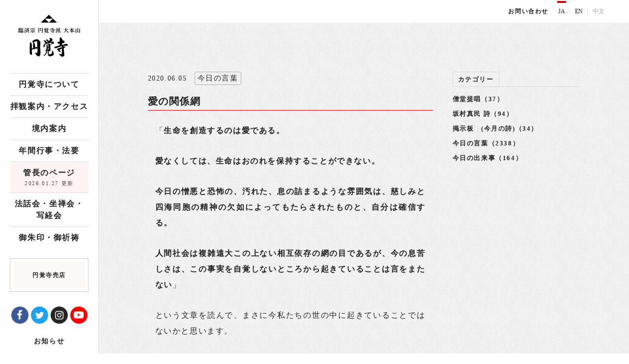

--- FILE ---
content_type: text/html; charset=UTF-8
request_url: https://www.engakuji.or.jp/blog/31756/
body_size: 15551
content:
<!doctype html>
<html class="no-js" lang="ja">

<head>
    <meta charset="utf-8">
    <meta http-equiv="X-UA-Compatible" content="IE=edge,chrome=1">
    <meta name="viewport" content="width=device-width, initial-scale=1.0">
    <meta name="format-detection" content="telephone=no">
                <link rel="icon" href="https://www.engakuji.or.jp/wp-content/themes/engakuji/assets/img/favicon/favicon.ico">
    <link rel="icon" type="image/png" sizes="16x16" href="https://www.engakuji.or.jp/wp-content/themes/engakuji/assets/img/favicon/favicon16.png">
    <link rel="icon" type="image/png" sizes="32x32" href="https://www.engakuji.or.jp/wp-content/themes/engakuji/assets/img/favicon/favicon32.png">
    <link rel="icon" type="image/png" sizes="48x48" href="https://www.engakuji.or.jp/wp-content/themes/engakuji/assets/img/favicon/favicon48.png">
    <link rel="icon" type="image/png" sizes="64x64" href="https://www.engakuji.or.jp/wp-content/themes/engakuji/assets/img/favicon/favicon64.png">
    <link rel="icon" type="image/png" sizes="152x152" href="https://www.engakuji.or.jp/wp-content/themes/engakuji/assets/img/favicon/favicon152.png">

    <link rel="alternate" type="application/rss+xml" title="居士林だより » フィード" href="http://www.engakuji.or.jp/blog/feed/">
 
    <script async src="https://www.engakuji.or.jp/wp-content/themes/engakuji/assets/js/custom/ofi.js"></script>
    <script async src="https://www.engakuji.or.jp/wp-content/themes/engakuji/assets/js/custom/stickyfill.js"></script>
    <script src="https://unpkg.com/swiper@7/swiper-bundle.min.js"></script>

    <link rel="stylesheet" href="https://www.engakuji.or.jp/wp-content/themes/engakuji/assets/css/app.css?20250613">
    <link rel="stylesheet" href="https://www.engakuji.or.jp/wp-content/themes/engakuji/assets/css/sb-instagram.min.css">
    <link rel="stylesheet" href="https://unpkg.com/swiper@7/swiper-bundle.min.css"/>

    <!-- Global site tag (gtag.js) - Google Analytics -->
    <script async src="https://www.googletagmanager.com/gtag/js?id=UA-107862422-1"></script>
    <script async src="https://www.googletagmanager.com/gtag/js?id=UA-49995912-1"></script>
    <script>
        window.dataLayer = window.dataLayer || [];

        function gtag() {
            dataLayer.push(arguments);
        }
        gtag('js', new Date());

        gtag('config', 'UA-49995912-1');
    </script>
    <title>愛の関係網 | 臨済宗大本山 円覚寺</title>
	<style>img:is([sizes="auto" i], [sizes^="auto," i]) { contain-intrinsic-size: 3000px 1500px }</style>
	
		<!-- All in One SEO 4.9.3 - aioseo.com -->
	<meta name="robots" content="max-image-preview:large" />
	<meta name="author" content="円覚寺"/>
	<link rel="canonical" href="https://www.engakuji.or.jp/blog/31756/" />
	<meta name="generator" content="All in One SEO (AIOSEO) 4.9.3" />
		<meta property="og:locale" content="ja_JP" />
		<meta property="og:site_name" content="臨済宗大本山　円覚寺" />
		<meta property="og:type" content="article" />
		<meta property="og:title" content="愛の関係網 | 臨済宗大本山 円覚寺" />
		<meta property="og:url" content="https://www.engakuji.or.jp/blog/31756/" />
		<meta property="og:image" content="https://www.engakuji.or.jp/wp-content/uploads/2019/11/ogp.png" />
		<meta property="og:image:secure_url" content="https://www.engakuji.or.jp/wp-content/uploads/2019/11/ogp.png" />
		<meta property="og:image:width" content="1200" />
		<meta property="og:image:height" content="630" />
		<meta property="article:published_time" content="2020-06-05T00:00:24+00:00" />
		<meta property="article:modified_time" content="2020-06-04T21:14:49+00:00" />
		<meta name="twitter:card" content="summary" />
		<meta name="twitter:title" content="愛の関係網 | 臨済宗大本山 円覚寺" />
		<meta name="twitter:image" content="https://www.engakuji.or.jp/wp-content/uploads/2019/11/ogp.png" />
		<script type="application/ld+json" class="aioseo-schema">
			{"@context":"https:\/\/schema.org","@graph":[{"@type":"BreadcrumbList","@id":"https:\/\/www.engakuji.or.jp\/blog\/31756\/#breadcrumblist","itemListElement":[{"@type":"ListItem","@id":"https:\/\/www.engakuji.or.jp#listItem","position":1,"name":"Home","item":"https:\/\/www.engakuji.or.jp","nextItem":{"@type":"ListItem","@id":"https:\/\/www.engakuji.or.jp\/blog\/#listItem","name":"\u7ba1\u9577\u306e\u30da\u30fc\u30b8"}},{"@type":"ListItem","@id":"https:\/\/www.engakuji.or.jp\/blog\/#listItem","position":2,"name":"\u7ba1\u9577\u306e\u30da\u30fc\u30b8","item":"https:\/\/www.engakuji.or.jp\/blog\/","nextItem":{"@type":"ListItem","@id":"https:\/\/www.engakuji.or.jp\/blog-category\/blog_kancho\/#listItem","name":"\u7ba1\u9577\u4f8d\u8005\u65e5\u8a18"},"previousItem":{"@type":"ListItem","@id":"https:\/\/www.engakuji.or.jp#listItem","name":"Home"}},{"@type":"ListItem","@id":"https:\/\/www.engakuji.or.jp\/blog-category\/blog_kancho\/#listItem","position":3,"name":"\u7ba1\u9577\u4f8d\u8005\u65e5\u8a18","item":"https:\/\/www.engakuji.or.jp\/blog-category\/blog_kancho\/","nextItem":{"@type":"ListItem","@id":"https:\/\/www.engakuji.or.jp\/blog-category\/todays-message\/#listItem","name":"\u4eca\u65e5\u306e\u8a00\u8449"},"previousItem":{"@type":"ListItem","@id":"https:\/\/www.engakuji.or.jp\/blog\/#listItem","name":"\u7ba1\u9577\u306e\u30da\u30fc\u30b8"}},{"@type":"ListItem","@id":"https:\/\/www.engakuji.or.jp\/blog-category\/todays-message\/#listItem","position":4,"name":"\u4eca\u65e5\u306e\u8a00\u8449","item":"https:\/\/www.engakuji.or.jp\/blog-category\/todays-message\/","nextItem":{"@type":"ListItem","@id":"https:\/\/www.engakuji.or.jp\/blog\/31756\/#listItem","name":"\u611b\u306e\u95a2\u4fc2\u7db2"},"previousItem":{"@type":"ListItem","@id":"https:\/\/www.engakuji.or.jp\/blog-category\/blog_kancho\/#listItem","name":"\u7ba1\u9577\u4f8d\u8005\u65e5\u8a18"}},{"@type":"ListItem","@id":"https:\/\/www.engakuji.or.jp\/blog\/31756\/#listItem","position":5,"name":"\u611b\u306e\u95a2\u4fc2\u7db2","previousItem":{"@type":"ListItem","@id":"https:\/\/www.engakuji.or.jp\/blog-category\/todays-message\/#listItem","name":"\u4eca\u65e5\u306e\u8a00\u8449"}}]},{"@type":"Organization","@id":"https:\/\/www.engakuji.or.jp\/#organization","name":"\u81e8\u6e08\u5b97\u5927\u672c\u5c71\u3000\u5186\u899a\u5bfa","description":"\u5186\u899a\u5bfa\u306f\u938c\u5009\u6642\u4ee3\u5f8c\u671f\u306b\u5275\u5efa\u3055\u308c\u305f\u7985\u5b97(\u81e8\u6e08\u5b97)\u5bfa\u9662\u3067\u938c\u5009\u4e94\u5c71\u7b2c\u4e8c\u4f4d\u3002\u6cd5\u8a71\u4f1a\u3084\u5750\u7985\u4f1a\u306a\u3069\u3082\u958b\u50ac\u3055\u308c\u3066\u3044\u307e\u3059\u3002","url":"https:\/\/www.engakuji.or.jp\/"},{"@type":"Person","@id":"https:\/\/www.engakuji.or.jp\/author\/engakuji\/#author","url":"https:\/\/www.engakuji.or.jp\/author\/engakuji\/","name":"\u5186\u899a\u5bfa","image":{"@type":"ImageObject","@id":"https:\/\/www.engakuji.or.jp\/blog\/31756\/#authorImage","url":"https:\/\/secure.gravatar.com\/avatar\/16086d8fbee3dd32d41390fe6481e17c4f0b3cee64c27791a3c27269cff2b3fe?s=96&d=mm&r=g","width":96,"height":96,"caption":"\u5186\u899a\u5bfa"}},{"@type":"WebPage","@id":"https:\/\/www.engakuji.or.jp\/blog\/31756\/#webpage","url":"https:\/\/www.engakuji.or.jp\/blog\/31756\/","name":"\u611b\u306e\u95a2\u4fc2\u7db2 | \u81e8\u6e08\u5b97\u5927\u672c\u5c71 \u5186\u899a\u5bfa","inLanguage":"ja","isPartOf":{"@id":"https:\/\/www.engakuji.or.jp\/#website"},"breadcrumb":{"@id":"https:\/\/www.engakuji.or.jp\/blog\/31756\/#breadcrumblist"},"author":{"@id":"https:\/\/www.engakuji.or.jp\/author\/engakuji\/#author"},"creator":{"@id":"https:\/\/www.engakuji.or.jp\/author\/engakuji\/#author"},"datePublished":"2020-06-05T09:00:24+09:00","dateModified":"2020-06-05T06:14:49+09:00"},{"@type":"WebSite","@id":"https:\/\/www.engakuji.or.jp\/#website","url":"https:\/\/www.engakuji.or.jp\/","name":"\u81e8\u6e08\u5b97\u5927\u672c\u5c71\u3000\u5186\u899a\u5bfa","description":"\u5186\u899a\u5bfa\u306f\u938c\u5009\u6642\u4ee3\u5f8c\u671f\u306b\u5275\u5efa\u3055\u308c\u305f\u7985\u5b97(\u81e8\u6e08\u5b97)\u5bfa\u9662\u3067\u938c\u5009\u4e94\u5c71\u7b2c\u4e8c\u4f4d\u3002\u6cd5\u8a71\u4f1a\u3084\u5750\u7985\u4f1a\u306a\u3069\u3082\u958b\u50ac\u3055\u308c\u3066\u3044\u307e\u3059\u3002","inLanguage":"ja","publisher":{"@id":"https:\/\/www.engakuji.or.jp\/#organization"}}]}
		</script>
		<!-- All in One SEO -->

<link rel='stylesheet' id='sbi_styles-css' href='https://www.engakuji.or.jp/wp-content/plugins/instagram-feed/css/sbi-styles.min.css?ver=6.10.0' type='text/css' media='all' />
<link rel='stylesheet' id='wp-block-library-css' href='https://www.engakuji.or.jp/wp-includes/css/dist/block-library/style.min.css?ver=c63c03dda36f857528badf74b8f1164c' type='text/css' media='all' />
<style id='classic-theme-styles-inline-css' type='text/css'>
/*! This file is auto-generated */
.wp-block-button__link{color:#fff;background-color:#32373c;border-radius:9999px;box-shadow:none;text-decoration:none;padding:calc(.667em + 2px) calc(1.333em + 2px);font-size:1.125em}.wp-block-file__button{background:#32373c;color:#fff;text-decoration:none}
</style>
<link rel='stylesheet' id='aioseo/css/src/vue/standalone/blocks/table-of-contents/global.scss-css' href='https://www.engakuji.or.jp/wp-content/plugins/all-in-one-seo-pack/dist/Lite/assets/css/table-of-contents/global.e90f6d47.css?ver=4.9.3' type='text/css' media='all' />
<style id='global-styles-inline-css' type='text/css'>
:root{--wp--preset--aspect-ratio--square: 1;--wp--preset--aspect-ratio--4-3: 4/3;--wp--preset--aspect-ratio--3-4: 3/4;--wp--preset--aspect-ratio--3-2: 3/2;--wp--preset--aspect-ratio--2-3: 2/3;--wp--preset--aspect-ratio--16-9: 16/9;--wp--preset--aspect-ratio--9-16: 9/16;--wp--preset--color--black: #000000;--wp--preset--color--cyan-bluish-gray: #abb8c3;--wp--preset--color--white: #ffffff;--wp--preset--color--pale-pink: #f78da7;--wp--preset--color--vivid-red: #cf2e2e;--wp--preset--color--luminous-vivid-orange: #ff6900;--wp--preset--color--luminous-vivid-amber: #fcb900;--wp--preset--color--light-green-cyan: #7bdcb5;--wp--preset--color--vivid-green-cyan: #00d084;--wp--preset--color--pale-cyan-blue: #8ed1fc;--wp--preset--color--vivid-cyan-blue: #0693e3;--wp--preset--color--vivid-purple: #9b51e0;--wp--preset--gradient--vivid-cyan-blue-to-vivid-purple: linear-gradient(135deg,rgba(6,147,227,1) 0%,rgb(155,81,224) 100%);--wp--preset--gradient--light-green-cyan-to-vivid-green-cyan: linear-gradient(135deg,rgb(122,220,180) 0%,rgb(0,208,130) 100%);--wp--preset--gradient--luminous-vivid-amber-to-luminous-vivid-orange: linear-gradient(135deg,rgba(252,185,0,1) 0%,rgba(255,105,0,1) 100%);--wp--preset--gradient--luminous-vivid-orange-to-vivid-red: linear-gradient(135deg,rgba(255,105,0,1) 0%,rgb(207,46,46) 100%);--wp--preset--gradient--very-light-gray-to-cyan-bluish-gray: linear-gradient(135deg,rgb(238,238,238) 0%,rgb(169,184,195) 100%);--wp--preset--gradient--cool-to-warm-spectrum: linear-gradient(135deg,rgb(74,234,220) 0%,rgb(151,120,209) 20%,rgb(207,42,186) 40%,rgb(238,44,130) 60%,rgb(251,105,98) 80%,rgb(254,248,76) 100%);--wp--preset--gradient--blush-light-purple: linear-gradient(135deg,rgb(255,206,236) 0%,rgb(152,150,240) 100%);--wp--preset--gradient--blush-bordeaux: linear-gradient(135deg,rgb(254,205,165) 0%,rgb(254,45,45) 50%,rgb(107,0,62) 100%);--wp--preset--gradient--luminous-dusk: linear-gradient(135deg,rgb(255,203,112) 0%,rgb(199,81,192) 50%,rgb(65,88,208) 100%);--wp--preset--gradient--pale-ocean: linear-gradient(135deg,rgb(255,245,203) 0%,rgb(182,227,212) 50%,rgb(51,167,181) 100%);--wp--preset--gradient--electric-grass: linear-gradient(135deg,rgb(202,248,128) 0%,rgb(113,206,126) 100%);--wp--preset--gradient--midnight: linear-gradient(135deg,rgb(2,3,129) 0%,rgb(40,116,252) 100%);--wp--preset--font-size--small: 13px;--wp--preset--font-size--medium: 20px;--wp--preset--font-size--large: 36px;--wp--preset--font-size--x-large: 42px;--wp--preset--spacing--20: 0.44rem;--wp--preset--spacing--30: 0.67rem;--wp--preset--spacing--40: 1rem;--wp--preset--spacing--50: 1.5rem;--wp--preset--spacing--60: 2.25rem;--wp--preset--spacing--70: 3.38rem;--wp--preset--spacing--80: 5.06rem;--wp--preset--shadow--natural: 6px 6px 9px rgba(0, 0, 0, 0.2);--wp--preset--shadow--deep: 12px 12px 50px rgba(0, 0, 0, 0.4);--wp--preset--shadow--sharp: 6px 6px 0px rgba(0, 0, 0, 0.2);--wp--preset--shadow--outlined: 6px 6px 0px -3px rgba(255, 255, 255, 1), 6px 6px rgba(0, 0, 0, 1);--wp--preset--shadow--crisp: 6px 6px 0px rgba(0, 0, 0, 1);}:where(.is-layout-flex){gap: 0.5em;}:where(.is-layout-grid){gap: 0.5em;}body .is-layout-flex{display: flex;}.is-layout-flex{flex-wrap: wrap;align-items: center;}.is-layout-flex > :is(*, div){margin: 0;}body .is-layout-grid{display: grid;}.is-layout-grid > :is(*, div){margin: 0;}:where(.wp-block-columns.is-layout-flex){gap: 2em;}:where(.wp-block-columns.is-layout-grid){gap: 2em;}:where(.wp-block-post-template.is-layout-flex){gap: 1.25em;}:where(.wp-block-post-template.is-layout-grid){gap: 1.25em;}.has-black-color{color: var(--wp--preset--color--black) !important;}.has-cyan-bluish-gray-color{color: var(--wp--preset--color--cyan-bluish-gray) !important;}.has-white-color{color: var(--wp--preset--color--white) !important;}.has-pale-pink-color{color: var(--wp--preset--color--pale-pink) !important;}.has-vivid-red-color{color: var(--wp--preset--color--vivid-red) !important;}.has-luminous-vivid-orange-color{color: var(--wp--preset--color--luminous-vivid-orange) !important;}.has-luminous-vivid-amber-color{color: var(--wp--preset--color--luminous-vivid-amber) !important;}.has-light-green-cyan-color{color: var(--wp--preset--color--light-green-cyan) !important;}.has-vivid-green-cyan-color{color: var(--wp--preset--color--vivid-green-cyan) !important;}.has-pale-cyan-blue-color{color: var(--wp--preset--color--pale-cyan-blue) !important;}.has-vivid-cyan-blue-color{color: var(--wp--preset--color--vivid-cyan-blue) !important;}.has-vivid-purple-color{color: var(--wp--preset--color--vivid-purple) !important;}.has-black-background-color{background-color: var(--wp--preset--color--black) !important;}.has-cyan-bluish-gray-background-color{background-color: var(--wp--preset--color--cyan-bluish-gray) !important;}.has-white-background-color{background-color: var(--wp--preset--color--white) !important;}.has-pale-pink-background-color{background-color: var(--wp--preset--color--pale-pink) !important;}.has-vivid-red-background-color{background-color: var(--wp--preset--color--vivid-red) !important;}.has-luminous-vivid-orange-background-color{background-color: var(--wp--preset--color--luminous-vivid-orange) !important;}.has-luminous-vivid-amber-background-color{background-color: var(--wp--preset--color--luminous-vivid-amber) !important;}.has-light-green-cyan-background-color{background-color: var(--wp--preset--color--light-green-cyan) !important;}.has-vivid-green-cyan-background-color{background-color: var(--wp--preset--color--vivid-green-cyan) !important;}.has-pale-cyan-blue-background-color{background-color: var(--wp--preset--color--pale-cyan-blue) !important;}.has-vivid-cyan-blue-background-color{background-color: var(--wp--preset--color--vivid-cyan-blue) !important;}.has-vivid-purple-background-color{background-color: var(--wp--preset--color--vivid-purple) !important;}.has-black-border-color{border-color: var(--wp--preset--color--black) !important;}.has-cyan-bluish-gray-border-color{border-color: var(--wp--preset--color--cyan-bluish-gray) !important;}.has-white-border-color{border-color: var(--wp--preset--color--white) !important;}.has-pale-pink-border-color{border-color: var(--wp--preset--color--pale-pink) !important;}.has-vivid-red-border-color{border-color: var(--wp--preset--color--vivid-red) !important;}.has-luminous-vivid-orange-border-color{border-color: var(--wp--preset--color--luminous-vivid-orange) !important;}.has-luminous-vivid-amber-border-color{border-color: var(--wp--preset--color--luminous-vivid-amber) !important;}.has-light-green-cyan-border-color{border-color: var(--wp--preset--color--light-green-cyan) !important;}.has-vivid-green-cyan-border-color{border-color: var(--wp--preset--color--vivid-green-cyan) !important;}.has-pale-cyan-blue-border-color{border-color: var(--wp--preset--color--pale-cyan-blue) !important;}.has-vivid-cyan-blue-border-color{border-color: var(--wp--preset--color--vivid-cyan-blue) !important;}.has-vivid-purple-border-color{border-color: var(--wp--preset--color--vivid-purple) !important;}.has-vivid-cyan-blue-to-vivid-purple-gradient-background{background: var(--wp--preset--gradient--vivid-cyan-blue-to-vivid-purple) !important;}.has-light-green-cyan-to-vivid-green-cyan-gradient-background{background: var(--wp--preset--gradient--light-green-cyan-to-vivid-green-cyan) !important;}.has-luminous-vivid-amber-to-luminous-vivid-orange-gradient-background{background: var(--wp--preset--gradient--luminous-vivid-amber-to-luminous-vivid-orange) !important;}.has-luminous-vivid-orange-to-vivid-red-gradient-background{background: var(--wp--preset--gradient--luminous-vivid-orange-to-vivid-red) !important;}.has-very-light-gray-to-cyan-bluish-gray-gradient-background{background: var(--wp--preset--gradient--very-light-gray-to-cyan-bluish-gray) !important;}.has-cool-to-warm-spectrum-gradient-background{background: var(--wp--preset--gradient--cool-to-warm-spectrum) !important;}.has-blush-light-purple-gradient-background{background: var(--wp--preset--gradient--blush-light-purple) !important;}.has-blush-bordeaux-gradient-background{background: var(--wp--preset--gradient--blush-bordeaux) !important;}.has-luminous-dusk-gradient-background{background: var(--wp--preset--gradient--luminous-dusk) !important;}.has-pale-ocean-gradient-background{background: var(--wp--preset--gradient--pale-ocean) !important;}.has-electric-grass-gradient-background{background: var(--wp--preset--gradient--electric-grass) !important;}.has-midnight-gradient-background{background: var(--wp--preset--gradient--midnight) !important;}.has-small-font-size{font-size: var(--wp--preset--font-size--small) !important;}.has-medium-font-size{font-size: var(--wp--preset--font-size--medium) !important;}.has-large-font-size{font-size: var(--wp--preset--font-size--large) !important;}.has-x-large-font-size{font-size: var(--wp--preset--font-size--x-large) !important;}
:where(.wp-block-post-template.is-layout-flex){gap: 1.25em;}:where(.wp-block-post-template.is-layout-grid){gap: 1.25em;}
:where(.wp-block-columns.is-layout-flex){gap: 2em;}:where(.wp-block-columns.is-layout-grid){gap: 2em;}
:root :where(.wp-block-pullquote){font-size: 1.5em;line-height: 1.6;}
</style>
<link rel='stylesheet' id='wp-pagenavi-css' href='https://www.engakuji.or.jp/wp-content/plugins/wp-pagenavi/pagenavi-css.css?ver=2.70' type='text/css' media='all' />
<script type="text/javascript" src="https://www.engakuji.or.jp/wp-content/themes/engakuji/jquery/jquery.min.js" id="jquery-js"></script>
<link rel="https://api.w.org/" href="https://www.engakuji.or.jp/wp-json/" /><link rel='shortlink' href='https://www.engakuji.or.jp/?p=31756' />
<link rel="alternate" title="oEmbed (JSON)" type="application/json+oembed" href="https://www.engakuji.or.jp/wp-json/oembed/1.0/embed?url=https%3A%2F%2Fwww.engakuji.or.jp%2Fblog%2F31756%2F" />
<link rel="alternate" title="oEmbed (XML)" type="text/xml+oembed" href="https://www.engakuji.or.jp/wp-json/oembed/1.0/embed?url=https%3A%2F%2Fwww.engakuji.or.jp%2Fblog%2F31756%2F&#038;format=xml" />
</head>

<body id="top" data-magellan-target="top">
    <svg aria-hidden="true" style="position: absolute; width: 0; height: 0; overflow: hidden;" version="1.1" xmlns="http://www.w3.org/2000/svg" xmlns:xlink="http://www.w3.org/1999/xlink">
    <defs>
        <symbol id="icon-icon_arrow-r_01" viewBox="0 0 32 32">
            <title>icon_arrow-r_01</title>
            <path d="M4 2.29l24 15-24 15 12-15-12-15z"></path>
        </symbol>
        <symbol id="icon-icon_tryangle" viewBox="0 0 32 32">
            <title>icon_tryangle</title>
            <path d="M16 8.78l7.38 7.22h-14.76l7.38-7.22zM1.11 23.22l7.51-7.22 7.38 7.090 7.38-7.090 7.52 7.22h-29.79z"></path>
        </symbol>
        <symbol id="icon-icon_search" viewBox="0 0 32 32">
            <title>icon_search</title>
            <path d="M25.88 6.15c-1.88-1.88-4.34-2.82-6.79-2.82-2.46 0-4.91 0.94-6.79 2.81-3.35 3.36-3.7 8.57-1.050 12.32l-7.47 7.47c-0.62 0.62-0.62 1.64 0 2.26 0.31 0.31 0.72 0.47 1.13 0.47s0.82-0.16 1.13-0.47l7.46-7.46c1.66 1.19 3.62 1.8 5.58 1.8 2.46 0 4.91-0.94 6.79-2.81 3.76-3.75 3.76-9.82 0.010-13.57zM23.61 17.46c-1.21 1.21-2.82 1.87-4.53 1.87-1.64 0-3.19-0.62-4.38-1.74-0.050-0.060-0.090-0.12-0.14-0.18-0.050-0.050-0.11-0.090-0.16-0.13-1.1-1.19-1.72-2.72-1.72-4.35 0-1.71 0.67-3.32 1.87-4.53 1.21-1.21 2.82-1.87 4.53-1.87s3.32 0.67 4.53 1.87c1.21 1.21 1.87 2.82 1.87 4.53 0.010 1.71-0.66 3.32-1.87 4.53z"></path>
        </symbol>
        <symbol id="icon-icon_tell" viewBox="0 0 32 32">
            <title>icon_tell</title>
            <path d="M27.87 19.96c-1.14-1.13-2.82-1.84-4.39-1.84-1.26 0-2.43 0.43-3.41 1.24-1.87-0.72-3.2-1.89-4.37-3.060-1.16-1.17-2.33-2.5-3.050-4.36 0.73-0.87 1.14-1.88 1.23-3 0.15-2.040-0.84-3.81-1.82-4.8-1.43-1.43-2.82-2.13-4.24-2.13-2.93 0-4.42 2.98-4.91 3.96-2.12 4.25-0.47 9.36 5.060 15.65l1.18 1.29 1.23 1.12c4.55 4.010 8.45 5.96 11.93 5.96 1.32 0 2.58-0.29 3.74-0.87 1.51-0.75 3.55-2.010 3.91-4.26 0.25-1.61-0.45-3.26-2.090-4.9zM11.67 8.77c-0.070 0.95-0.54 1.75-1.4 2.38l-0.15 0.11 0.050 0.18c0.79 2.93 2.37 4.82 3.97 6.42s3.49 3.18 6.42 3.97l0.18 0.050 0.11-0.15c0.68-0.92 1.59-1.41 2.63-1.41 1.2 0 2.27 0.64 2.82 1.19 1.11 1.11 1.6 2.11 1.46 2.98-0.15 0.93-1.040 1.8-2.72 2.63-0.86 0.43-1.77 0.64-2.75 0.64-3.14 0-7.030-2.16-11.59-6.42l-0.050-0.050c-5.6-5.99-7.55-10.81-5.78-14.34 1.63-3.25 3.31-3.55 5.62-1.24 0.6 0.6 1.28 1.77 1.18 3.060z"></path>
        </symbol>
        <symbol id="icon-icon_download" viewBox="0 0 32 32">
            <title>icon_download</title>
            <path d="M30.4 22.19v5.63c0 0.47-0.16 0.87-0.48 1.2s-0.72 0.49-1.18 0.49h-25.48c-0.46 0-0.85-0.16-1.18-0.49-0.32-0.33-0.48-0.73-0.48-1.2v-5.63c0-0.47 0.16-0.87 0.48-1.2s0.72-0.49 1.18-0.49h8.050l2.34 2.39c0.67 0.66 1.45 0.99 2.35 0.99s1.69-0.33 2.35-0.99l2.35-2.39h8.030c0.46 0 0.85 0.16 1.18 0.49s0.49 0.73 0.49 1.2zM24.78 12.18c0.2 0.48 0.11 0.89-0.24 1.23l-7.75 7.88c-0.21 0.22-0.47 0.34-0.78 0.34s-0.57-0.11-0.78-0.34l-7.75-7.88c-0.36-0.34-0.44-0.75-0.24-1.23 0.2-0.46 0.54-0.68 1.020-0.68h4.43v-7.88c0-0.31 0.11-0.57 0.33-0.79s0.48-0.33 0.78-0.33h4.43c0.3 0 0.56 0.11 0.78 0.33s0.33 0.49 0.33 0.79v7.88h4.43c0.47 0 0.81 0.23 1.010 0.68zM23.43 26.92c0.22-0.22 0.33-0.49 0.33-0.79s-0.11-0.57-0.33-0.79c-0.22-0.23-0.48-0.34-0.78-0.34s-0.56 0.11-0.78 0.33c-0.22 0.22-0.33 0.49-0.33 0.79 0 0.31 0.11 0.57 0.33 0.79s0.48 0.33 0.78 0.33c0.3 0.010 0.56-0.1 0.78-0.32zM27.86 26.92c0.22-0.22 0.33-0.49 0.33-0.79s-0.11-0.57-0.33-0.79c-0.22-0.23-0.48-0.34-0.78-0.34s-0.56 0.11-0.78 0.33c-0.22 0.22-0.33 0.49-0.33 0.79 0 0.31 0.11 0.57 0.33 0.79s0.48 0.33 0.78 0.33c0.3 0.010 0.56-0.1 0.78-0.32z"></path>
        </symbol>
        <symbol id="icon-icon_new-window" viewBox="0 0 32 32">
            <title>icon_new-window</title>
            <path d="M27.76 3c0.68 0 1.24 0.55 1.24 1.24v6.41c0 1.1-1.33 1.66-2.11 0.88l-2.33-2.33-10.97 10.96c-0.24 0.24-0.56 0.36-0.88 0.36s-0.63-0.12-0.87-0.36c-0.48-0.48-0.48-1.27 0-1.75l10.97-10.97-2.33-2.33c-0.78-0.78-0.23-2.11 0.87-2.11h6.41zM14.14 4.24c0.68 0 1.24 0.55 1.24 1.24 0 0.68-0.56 1.24-1.24 1.24h-6.19c-1.37 0-2.48 1.11-2.48 2.48v14.86c0 1.37 1.11 2.48 2.48 2.48h14.86c1.37 0 2.48-1.11 2.48-2.48v-6.19c0-0.68 0.55-1.24 1.24-1.24s1.24 0.56 1.24 1.24v6.19c0 2.73-2.22 4.95-4.95 4.95h-14.87c-2.73-0.010-4.95-2.23-4.95-4.96v-14.86c0-2.73 2.22-4.95 4.95-4.95h6.19z"></path>
        </symbol>
        <symbol id="icon-icon_mail" viewBox="0 0 32 32">
            <title>icon_mail</title>
            <path d="M26.18 10.11c-0.35-0.41-0.96-0.46-1.37-0.13l-7.91 6.35c-0.52 0.39-1.25 0.39-1.75 0.020l-7.95-6.37c-0.41-0.34-1.030-0.28-1.38 0.13-0.34 0.4-0.28 1 0.13 1.34l7.97 6.39c0.61 0.46 1.34 0.68 2.070 0.68 0.74 0 1.49-0.23 2.11-0.7l7.94-6.37c0.42-0.34 0.48-0.94 0.14-1.34zM29.020 6.45c0.54 0 0.98 0.43 0.98 0.95v17.2c0 0.52-0.44 0.95-0.98 0.95h-26.040c-0.54 0-0.98-0.43-0.98-0.95v-17.2c0-0.53 0.44-0.95 0.98-0.95h26.040zM3.95 23.65h24.090v-15.3h-24.090v15.3z"></path>
        </symbol>
        <symbol id="icon-icon_p" viewBox="0 0 32 32">
            <title>icon_p</title>
            <path d="M5.7 9.5h-1.46v2.85h1.46c1.19 0 1.71-0.66 1.71-1.42 0-0.79-0.52-1.43-1.71-1.43zM5.72 7.35c2.62 0 3.99 1.43 3.99 3.54 0 2.12-1.4 3.52-4.010 3.52h-1.46v2.53c0 0.35-0.17 0.44-0.44 0.44h-1.51c-0.27 0-0.44-0.090-0.44-0.44v-9.15c0-0.27 0.090-0.44 0.44-0.44h3.43zM22.88 10.5h-5.9c-1.31 0-2.49 0.8-2.97 2.020l-0.84 2.13c-0.23-0.18-0.55-0.29-0.91-0.29h-1.92c-0.35 0-0.64 0.21-0.64 0.48v0.48c0 0.54 0.57 0.97 1.28 0.97h1.53l-0.25 0.64v7.080c0 0.35 0.29 0.64 0.64 0.64h1.28c0.35 0 0.64-0.28 0.64-0.64v-0.87c0.4 0.14 0.83 0.22 1.28 0.22h7.65c0.45 0 0.88-0.080 1.28-0.22v0.87c0 0.35 0.29 0.64 0.64 0.64h1.28c0.35 0 0.64-0.28 0.64-0.64v-7.080l-0.25-0.64h1.7c0.61 0 1.11-0.49 1.11-1.11v-0.26c0-0.31-0.24-0.56-0.55-0.56h-2.17c-0.29 0-0.54 0.11-0.74 0.29l-0.84-2.13c-0.49-1.22-1.66-2.020-2.97-2.020zM14.5 14.76l0.7-1.76c0.29-0.73 1-1.21 1.78-1.21h5.9c0.78 0 1.49 0.48 1.78 1.21l0.7 1.76c0.17 0.42-0.14 0.88-0.59 0.88h-9.67c-0.46 0-0.77-0.46-0.6-0.88zM16.34 19.5h-1.52c-0.35 0-0.64-0.29-0.64-0.64v-0.5c0-0.41 0.37-0.71 0.76-0.63l1.51 0.41c0.18 0.050 0.32 0.17 0.4 0.33l0.050 0.1c0.23 0.43-0.080 0.93-0.56 0.93zM21.53 22.080h-3.2v-1.29h3.19v1.29zM25.68 18.86c0 0.36-0.29 0.64-0.64 0.64h-1.52c-0.48 0-0.78-0.5-0.57-0.93l0.050-0.1c0.080-0.16 0.23-0.29 0.4-0.33l1.51-0.41c0.4-0.080 0.76 0.22 0.76 0.63v0.5z"></path>
        </symbol>
        <symbol id="icon-icon_facebook" viewBox="0 0 32 32">
            <title>icon_facebook</title>
            <path d="m9.34474886 10.6998382.51826484-3.44255665h-3.24200913v-2.23400991c0-.94181836.45285388-1.85984122 1.90497717-1.85984122h1.47401826v-2.93082524s-1.33773973-.23260518-2.61666667-.23260518c-2.67011415 0-4.4152968 1.6487055-4.4152968 4.63349515v2.6237864h-2.96803653v3.44255665h2.96803653v8.3220783c.59515982.0951587 1.20511415.1447502 1.82648402.1447502.62136986 0 1.23134703-.0495915 1.82648402-.1447502v-8.3220783z" />
        </symbol>
        <symbol id="icon-icon_twitter" viewBox="0 0 32 32">
            <title>icon_twitter</title>
            <path d="m17.29939 1.6513183c-.6391401.27652295-1.3216116.46489977-2.0401928.55091334.7323028-.43433297 1.2956127-1.11888722 1.5621016-1.93566067-.6868047.39452503-1.4479952.68171083-2.2582948.84165341-.6470841-.68171083-1.5693234-1.10822438-2.5933919-1.10822438-1.9621959 0-3.55318517 1.56601559-3.55318517 3.49527855 0 .27723381.03249865.54380478.0917184.79900205-2.95376576-.13719519-5.57171218-1.53331621-7.32375026-3.64384743-.30837603.51323797-.48097995 1.10964608-.48097995 1.75936839 0 1.21556362.62830714 2.28398007 1.58015635 2.91166585-.58280903-.01848226-1.13095285-.17629227-1.60904403-.43788725v.04336221c0 1.69539137 1.22267125 3.10928379 2.84977009 3.43130152-.29826534.07890501-.61314111.12155636-.93596098.12155636-.22676833 0-.44414815-.02132568-.66152798-.06113361.45570322 1.38830161 1.76575972 2.40056046 3.3249725 2.42899466-1.21328275.937619-2.75082977 1.4963517-4.40681629 1.4963517-.28165493 0-.56258766-.0163497-.84496478-.0476273 1.58087854.9909331 3.44341201 1.5702807 5.45760583 1.5702807 6.53872747 0 10.10996747-5.32857596 10.10996747-9.94203087 0-.14856889 0-.29855949-.0108329-.44783923.6940266-.48977973 1.2999458-1.10893524 1.7765926-1.81126088z" />
        </symbol>
        <symbol id="icon-icon_instagram" viewBox="0 0 32 32">
            <title>icon_instagram</title>
            <path d="m14.3332219 4.04083326c0 .57416665-.4665555 1.03999998-1.0399999 1.03999998-.5741667 0-1.04-.46655555-1.04-1.03999998 0-.57344444.4665555-1.0392786 1.04-1.0392786.5727222-.00072138 1.0399999.46583416 1.0399999 1.0392786zm-5.6665554 7.51472204c-1.59611108 0-2.88888883-1.2927777-2.88888883-2.8888888 0-1.59611108 1.29277775-2.88888883 2.88888883-2.88888883 1.5961111 0 2.8888888 1.29277775 2.8888888 2.88888883 0 1.5961111-1.2927777 2.8888888-2.8888888 2.8888888zm0-7.33922205c-2.45916662 0-4.45033325 1.9933333-4.45033325 4.45033325 0 2.4591666 1.9933333 4.4503332 4.45033325 4.4503332 2.4591666 0 4.4503332-1.9933332 4.4503332-4.4503332 0-2.45916662-1.9933332-4.45033325-4.4503332-4.45033325zm0-2.65633328c2.3132777 0 2.5891666.01155556 3.5027777.05127778.845.03972222 1.3036111.17983333 1.6083889.29972221.4058888.15672222.6933333.3445.9981111.6471111.3026111.30333333.4903888.59149999.6471111.99738887.1184444.30477777.26.76338888.2982777 1.60838886.0411667.91433332.0505556 1.18877775.0505556 3.50277771 0 2.314-.0108333 2.5891666-.0534445 3.5027777-.0440555.845-.1848888 1.3036111-.3040555 1.6083889-.1617778.4058888-.3459444.6933333-.6492778.9981111-.3026111.3026111-.5951111.4903888-.9966666.6471111-.3033333.1184444-.7691667.26-1.6141667.2982777-.920111.0411667-1.1909444.0505556-3.50927767.0505556-2.31905551 0-2.58988884-.0108333-3.50927771-.0534445-.8457222-.0440555-1.31155553-.1848888-1.61488885-.3040555-.41094444-.1617778-.69333332-.3459444-.99594443-.6492778-.30405555-.3026111-.49833332-.5951111-.64999999-.9966666-.11916666-.3033333-.25927777-.7691667-.30333332-1.6141667-.0325-.9099999-.04405556-1.1909444-.04405556-3.49844433 0-2.30822218.01155556-2.58988884.04405556-3.51072216.04405555-.84499998.18416666-1.31011108.30333332-1.61344441.15166667-.41166666.34594444-.69333332.64999999-.99738887.30261111-.30261111.58499999-.4976111.99594443-.64855554.30333332-.11988889.75905554-.26072222 1.60405552-.30405555.92083332-.0325 1.19166664-.04333334 3.50927771-.04333334zm0-1.55999997c-2.3544444 0-2.64838884.01083333-3.57283326.052-.92299999.04333333-1.55133331.1885-2.1038333.40299999-.56983332.221-1.0537222.51783333-1.53544441.99955554s-.77927776.96488887-.99955554 1.53544441c-.21449999.55249999-.36038888 1.18083331-.40299999 2.1038333-.04333333.92444442-.052 1.21838886-.052 3.57283326s.01083333 2.6483888.052 3.5728333c.04333333.9222777.1885 1.5513333.40299999 2.1038333.221.5691111.51783333 1.0537222.99955554 1.5354444.48172221.481.96488887.7792777 1.53544441.9995555.55322221.2137778 1.18155554.3603889 2.1038333.403.92444442.0433333 1.21838886.052 3.57283326.052s2.6483888-.0108333 3.5728333-.052c.9222777-.0433333 1.5513333-.1892222 2.1038333-.403.5691111-.221 1.0537222-.5185555 1.5354444-.9995555.481-.4817222.7792777-.9641667.9995555-1.5354444.2137778-.5525.3603889-1.1815556.403-2.1038333.0433333-.9244445.052-1.2183889.052-3.5728333s-.0108333-2.64838884-.052-3.57283326c-.0433333-.92227776-.1892222-1.55205553-.403-2.1038333-.221-.56983332-.5185555-1.0537222-.9995555-1.53544441-.4817222-.48172221-.9641667-.77927776-1.5354444-.99955554-.5525-.21449999-1.1815556-.36038888-2.1038333-.40299999-.9244445-.04333333-1.2183889-.052-3.5728333-.052z" />
        </symbol>
        <symbol id="icon-icon_youtube" viewBox="0 0 32 32">
            <title>icon__youtube</title>
            <path d="m8.13575908 10.1525538v-6.09321928l5.30625962 3.05126871zm11.76288652-7.95938945c-.2388833-.85811638-.9097897-1.52902277-1.7687532-1.76875321-1.5840845-.42441114-7.9593894-.42441114-7.9593894-.42441114s-6.35920998-.00845902-7.95938949.42441114c-.85811638.23973044-1.52902277.91063683-1.76875321 1.76875321-.30072193 1.62220421-.44811803 3.26812734-.4423603 4.91743888-.00491063 1.64338181.14333258 3.28337517.4423603 4.89880257.23973044.8581164.91063683 1.5290228 1.76875321 1.7687532 1.58239032.4252463 7.95938949.4252463 7.95938949.4252463s6.3583628 0 7.9593894-.4252463c.8589635-.2397304 1.5298699-.9106368 1.7687532-1.7687532.293098-1.6162745.4345644-3.25626786.423552-4.89880257.0127066-1.64931154-.1296069-3.29523467-.423552-4.91743888z" />
        </symbol>
    </defs>
</svg>
    <div id="pagetop" class="body body_pageclass">

        <div class="topNav hide-for-large">
    <div class="topNav__logo">
                    <h1 class="topNav__title"><a href="https://www.engakuji.or.jp">
                <img src="https://www.engakuji.or.jp/wp-content/themes/engakuji/assets/img/common/logo_01_english_sp@2x.png" alt="臨済宗大本山 円覚寺">
            </a></h1>
            </div>
    <div class="topNav__menuButton">

                    <button data-toggle="offCanvas">
                <div class="hamburgerMenu js_offCanvas-menu">
                    <div class="hamburgerMenu__wrap">
                        <span class="hamburgerMenu--span"></span>
                        <span class="hamburgerMenu--span"></span>
                        <span class="hamburgerMenu--span"></span>
                    </div>
                    <span class="hamburgerMenu--text">メニュー</span>
                </div>
                <div class="hamburgerMenu hamburgerMenu--close js_offCanvas-close">
                    <div class="hamburgerMenu__wrap">
                        <span class="hamburgerMenu--span"></span>
                        <span class="hamburgerMenu--span"></span>
                        <span class="hamburgerMenu--span"></span>
                    </div>
                    <span class="hamburgerMenu--text">とじる</span>
                </div>
            </button>
        



    </div>
</div>
        <div class="globalNav off-canvas-wrapper">
            <div class="off-canvas-wrapper-inner" data-off-canvas-wrapper>
                <div class="off-canvas position-left" id="offCanvas" data-transition="overlap" data-off-canvas>
                    
<header class="header">
    <div class="header__logo show-for-large">
                    <h1 class="header__title"><a href="https://www.engakuji.or.jp" class="linkOpacity">
                <img src="https://www.engakuji.or.jp/wp-content/themes/engakuji/assets/img/common/logo_01_pc@2x.png" alt="臨済宗大本山 円覚寺">
            </a></h1>
            </div>

    <div class="header__language hide-for-large">
        
    <ul class="languageList">
        <li class="languageList__child"><button type="button" class="languageList__link js_langJaButton is-active">JA</button></li>
        <li class="languageList__child"><button type="button" class="languageList__link js_langEnButton">EN</button></li>
        <li class="languageList__child"><button type="button" disabled class="languageList__link js_langZhButton">中文</button></li>
    </ul>
    </div>

    <div class="header__menu">
                    <ul class="gnav">
                <li class="gnav__child">
                    <a href="https://www.engakuji.or.jp/about/" class="gnav__link">円覚寺について</a>
                </li>
                <li class="gnav__child">
                    <a href="https://www.engakuji.or.jp/access/" class="gnav__link">拝観案内・アクセス</a>
                </li>
                <li class="gnav__child">
                    <a href="https://www.engakuji.or.jp/grounds/" class="gnav__link">境内案内</a>
                </li>
                <li class="gnav__child">
                    <a href="https://www.engakuji.or.jp/events/" class="gnav__link">年間行事・法要</a>
                </li>
                <li class="gnav__child">
                    <a href="https://www.engakuji.or.jp/blog/" class="gnav__link gnav__link--new">管長のページ <small>2026.01.27 更新</small></a>
                </li>
                <li class="gnav__child">
                    <a href="https://www.engakuji.or.jp/zazen/" class="gnav__link">法話会・坐禅会・<br />写経会</a>
                </li>
                <li class="gnav__child">
                    <a href="https://www.engakuji.or.jp/stamp-prayer/" class="gnav__link">御朱印・御祈祷</a>
                </li>
            </ul>
            <ul class="bannerNav">
                <li class="bannerNav__child"><a href="https://www.engakuji.or.jp/shop/">
                        <div class="bannerLink bannerLink--small">
                            <span class="bannerLink__text">円覚寺売店</span>
                        </div>
                    </a></li>
            </ul>
        
        <ul class="snsNav">
            <li class="snsNav__child snsNav__child-facebook"><a href="https://www.facebook.com/%E8%87%A8%E6%B8%88%E5%AE%97%E5%A4%A7%E6%9C%AC%E5%B1%B1-%E5%86%86%E8%A6%9A%E5%AF%BA-104188094519220/?modal=admin_todo_tour" target="_blank"><svg class="icon icon-icon_facebook"><use xlink:href="#icon-icon_facebook"></use></svg></a></li>
            <li class="snsNav__child snsNav__child-twitter"><a href="https://twitter.com/EngakujiK" target="_blank"><svg class="icon icon-icon_twitter"><use xlink:href="#icon-icon_twitter"></use></svg></a></li>
            <li class="snsNav__child snsNav__child-instagram"><a href="https://www.instagram.com/engakuji_kamakura/" target="_blank"><svg class="icon icon-icon_instagram"><use xlink:href="#icon-icon_instagram"></use></svg></a></li>
            <li class="snsNav__child snsNav__child-youtube"><a href="https://www.youtube.com/channel/UCgH4fHMpKJmxmSk2s1gVQGg" target="_blank"><svg class="icon icon-icon_youtube"><use xlink:href="#icon-icon_youtube"></use></svg></a></li>
        </ul>

                    <ul class="otherNav">
                <li class="otherNav__child"><a href="https://www.engakuji.or.jp/news/" class="otherNav__link">お知らせ</a></li>
                <li class="otherNav__child"><a href="https://www.engakuji.or.jp/faq/" class="otherNav__link">Q&A</a></li>
                <li class="otherNav__child"><a href="https://www.engakuji.or.jp/link/" class="otherNav__link">リンク</a></li>
            </ul>
        
    </div>

    <div class="header__copyright">
        <p>© 2019 ENGAKUJI<br>ALL RIGHTS RESERVED.</p>
    </div>
</header>                </div>
                <div class="off-canvas-content" data-off-canvas>
                    <div>
                        <div class="topNav show-for-large">
                            <p class="topNav__contact">
                                <a href="mailto:engaku@engakuji.or.jp?subject=お問い合わせ">お問い合わせ</a>
                            </p>
                            <div class="topNav__language">
                                
    <ul class="languageList">
        <li class="languageList__child"><button type="button" class="languageList__link js_langJaButton is-active">JA</button></li>
        <li class="languageList__child"><button type="button" class="languageList__link js_langEnButton">EN</button></li>
        <li class="languageList__child"><button type="button" disabled class="languageList__link js_langZhButton">中文</button></li>
    </ul>
                            </div>
                        </div>
                        <div class="contents">
                            <!-- body -->

<section class="section">

    <div class="section__main section__main--stdWidth">
        <div class="blogListBlock">
            <div class="blogListBlock__main">
                <article class="stdArticle blogTopArticle">
                    <div class="blogTopArticle__inner">
                        <div class="blogTopArticle__main">
                            <div class="blogStdCard blogStdCard--detail">
                                <div class="blogStdCard__head">
                                    <div class="blogStdCard__flex">
                                        <time class="blogStdCard__date">2020.06.05</time>
                                                                                <div class="blogStdCard__icon">
                                                <span class="stdTips">今日の言葉</span>
                                            </div>                                    </div>
                                </div>
                                <div class="blogStdCard__main">
                                    <h2 class="blogStdCard__title">愛の関係網</h2>
                                    <section class="blogStdCard__blog blogArticle">
                                                                                    <div class="section_edition news grid-x grid-padding-x align-center">
                                                <div class="cell small-12">
                                                                                                            <div style="font-weight: 400;">
「<strong>生命を創造するのは愛である。</p>
<p>愛なくしては、生命はおのれを保持することができない。</p>
<p>今日の憎悪と恐怖の、汚れた、息の詰まるような雰囲気は、慈しみと四海同胞の精神の欠如によってもたらされたものと、自分は確信する。</p>
<p>人間社会は複雑遠大この上ない相互依存の網の目であるが、今の息苦しさは、この事実を自覚しないところから起きていることは言をまたない</strong>」</p>
<p>という文章を読んで、まさに今私たちの世の中に起きていることではないかと思います。</p>
<p>これは、今から半世紀以上前、一九六五年に刊行された鈴木大拙先生の『禅』（筑摩書房）という書物にある言葉です。</p>
<p>「愛」という言葉を仏教ではあまり用いないのですが、慈悲であり、大拙先生がよく説かれた大悲にほかなりません。</p>
<p>更に大拙先生は、</p>
<p>「<strong>それぞれの個人の存在は、その事実を意識すると否とに関わらず、無限にひろがり一切を包む愛の関係網に、</p>
<p>何らかのおかげを被っているということであり、そしてその“愛の関係網”は、われわれのみならず、存在するものすべてを漏らさず摂取する</strong>」</p>
<p>と説かれています。</p>
<p>華厳の教えでは、因陀羅網（いんだらもう）というたとえがございます。</p>
<p>帝釈天の宮殿には因陀羅網という大きな美しい網がかぶせられているとあります。</p>
<p>その網の結び目ごとにきれいな珠が一つ一つついています。</p>
<p>そうすると一つの珠の光というのはめぐりめぐってあらゆる全体の珠と映りあうのです。</p>
<p>そして、またあらゆる珠の光が一つの珠と映りあいます。</p>
<p>どの珠もつながりあっているので、一つだけ取り出すということはできません。</p>
<p>一つの珠の光が全体の珠の光へと輝き、映りあいます。</p>
<p>こういうものの見方です。</p>
<p><strong>そして世の中に存在している私たちのいのちも、</p>
<p>木や草や虫や獣にいたるまで、別々のように見えますが、</p>
<p>実は網の目の珠のようにつながっていて別々のものは一つとしてないのです。</strong></p>
<p>お互いが支えあいながら存在するのであって一つだけ取り出すということはできません。</p>
<p>私という一人の人間も、あらゆる人、全体と関わり合いながら、生かされているという教えです。</p>
<p>その網の目全部をひっくるめて仏と言ったり毘盧遮那仏というのです。</p>
<p>大きな仏様のいのちとは、あらゆるいのちのつながりあった全体をいいます。</p>
<p>この因陀羅網を大拙先生が『愛の関係網』と表現されたのが、斬新で感銘を受けます。　　　　　</p>
<p>そのようにみていくと大拙先生が</p>
<p>「<strong>実にこの世は一大家族にして、われわれ一人一人がそのメンバーである</strong>」</p>
<p>ということが頷けます。</p>
<p>この大拙先生の説かれる「愛」、「大悲」はどこから来るのでしょうか。</p>
<p>「<strong>この一切の相依相関を説く哲学が正しく理解される時に“愛”が目覚める。</p>
<p>なぜならば愛とは他を認めることであり、生活のあらゆる面において他に思いを致すことだからである</strong>」</p>
<p>と大拙先生は説かれています。</p>
<p><strong>私たちは、自分一人単独では存在できません。他に依ってこそ成り立つものです。</p>
<p>相手を認めること、まわりを思いやる事、愛の関係網を自覚することこそ、今大切だと思っています。</strong></p>
<p>お互いが相依相関にあることをよく理解すれば、必ず愛や大悲というものがおのずと生まれてくるのです。</p>
<p>この世は、愛の関係網であって、憎悪の関係網であってはならないのです。</p>
<p>&nbsp;<br />
横田南嶺</p>
</div>
                                                                                                    </div>
                                            </div>
                                                                            </section>

                                    <div class="blogDetailPaging">
                                        <div class="blogDetailPaging__center">
                                            <p>愛の関係網</p>
                                        </div>
                                        <div class="blogDetailPaging__prev">
                                                                                            <a href="https://www.engakuji.or.jp/blog/31761/" class="pagingLink pagingLink__prev">前の記事</a>
                                                                                    </div>

                                        <div class="blogDetailPaging__next">
                                                                                            <a href="https://www.engakuji.or.jp/blog/31773/" class="pagingLink pagingLink__next">次の記事</a>
                                                                                    </div>
                                    </div>

                                </div>
                            </div>
                        </div>
                    </div>
                </article>
            </div>
            <div class="blogListBlock__side">
                <div class="blogSideNav">
                    <div class="blogSideNav__head">
                        <h3 class="blogSideNav__title">カテゴリー</h3>
                    </div>
                    <div class="blogSideNav__main">
                        <ul class="blogSideNav__list">
                                                                                            <li><a href="https://www.engakuji.or.jp/blog-category/%e5%83%a7%e5%a0%82%e6%8f%90%e5%94%b1/">僧堂提唱（37）</a></li>
                                                                                            <li><a href="https://www.engakuji.or.jp/blog-category/%e5%9d%82%e6%9d%91%e7%9c%9f%e6%b0%91%e3%80%80%e8%a9%a9/">坂村真民 詩（94）</a></li>
                                                                                            <li><a href="https://www.engakuji.or.jp/blog-category/poetry/">掲示板　(今月の詩)（34）</a></li>
                                                                                            <li><a href="https://www.engakuji.or.jp/blog-category/todays-message/">今日の言葉（2338）</a></li>
                                                                                            <li><a href="https://www.engakuji.or.jp/blog-category/%e4%bb%8a%e6%97%a5%e3%81%ae%e5%87%ba%e6%9d%a5%e4%ba%8b/">今日の出来事（164）</a></li>
                                                    </ul>
                    </div>
                </div>
            </div>

        </div>
    </div>
</section>



                        <div class="contents__pagetop" data-magellan>
                            <a href="#pagetop" class="pagetopLink"><svg class="icon icon-icon_tryangle">
                                    <use xlink:href="#icon-icon_tryangle"></use>
                                </svg></a>
                        </div>
                    </div>

                </div>
                
<footer class="footer">
    <div class="footer__inner">
        <div class="footer__top">
            <figure class="footer__logo">
                                    <img src="https://www.engakuji.or.jp/wp-content/themes/engakuji/assets/img/common/logo_02_pc@2x.png" alt="臨済宗大本山 円覚寺">
                            </figure>
                            <p class="footer__address">〒247-0062 鎌倉市山ノ内409　　<br class="hide-for-large">TEL：0467-22-0478</p>
                    </div>

                    <div class="footer__bottom">
                <div>
                    <ul class="footerList">
                        <li class="footerList__child"><a href="https://www.engakuji.or.jp/about/" class="footerList__link">円覚寺について</a></li>
                        <li class="footerList__child"><a href="https://www.engakuji.or.jp/access/" class="footerList__link">拝観案内・アクセス</a></li>
                        <li class="footerList__child"><a href="https://www.engakuji.or.jp/grounds/" class="footerList__link">境内案内</a></li>
                        <li class="footerList__child"><a href="https://www.engakuji.or.jp/events/" class="footerList__link">年間行事・法要</a></li>
                    </ul>
                </div>
                <div>
                    <ul class="footerList">
                        <li class="footerList__child">
                            <a href="https://www.engakuji.or.jp/blog/" class="footerList__link">管長のページ</a>
                            <ul class="footerList footerList--child">
                                <li class="footerList__child"><a href="https://www.engakuji.or.jp/blog-category/blog_kancho/" class="footerList__link">管長侍者日記</a></li>
                                <li class="footerList__child"><a href="https://www.engakuji.or.jp/blog-category/preach-on-video/" class="footerList__link">ビデオ法話</a></li>
                                <li class="footerList__child"><a href="https://www.engakuji.or.jp/blog-category/blog_news/" class="footerList__link">回覧板　(おしらせ)</a></li>
                            </ul>
                        </li>
                    </ul>
                </div>
                <div>
                    <ul class="footerList">
                        <li class="footerList__child"><a href="https://www.engakuji.or.jp/zazen/" class="footerList__link">法話会・坐禅会・写経会</a></li>
                        <li class="footerList__child"><a href="https://www.engakuji.or.jp/stamp-prayer/" class="footerList__link">御朱印・御祈祷</a></li>
                    </ul>
                </div>
                <div>
                    <ul class="footerList">
                        <li class="footerList__child"><a href="https://www.engakuji.or.jp/news/" class="footerList__link">お知らせ</a></li>
                        <li class="footerList__child"><a href="https://www.engakuji.or.jp/link/" class="footerList__link">リンク</a></li>
                        <li class="footerList__child"><a href="https://www.engakuji.or.jp/shop/" class="footerList__link">円覚寺売店</a></li>
                        <li class="footerList__child"><a href="https://www.engakuji.or.jp/faq/" class="footerList__link">Q&A</a></li>
                        <li class="footerList__child"><a href="mailto:engaku@engakuji.or.jp?subject=お問い合わせ" class="footerList__link">お問い合わせ</a></li>
                    </ul>
                </div>
            </div>
        
    </div>
</footer>            </div>
        </div>
    </div>
</div>

<script async src="https://www.engakuji.or.jp/wp-content/themes/engakuji/assets/js/app.js"></script>
<script type="speculationrules">
{"prefetch":[{"source":"document","where":{"and":[{"href_matches":"\/*"},{"not":{"href_matches":["\/wp-*.php","\/wp-admin\/*","\/wp-content\/uploads\/*","\/wp-content\/*","\/wp-content\/plugins\/*","\/wp-content\/themes\/engakuji\/*","\/*\\?(.+)"]}},{"not":{"selector_matches":"a[rel~=\"nofollow\"]"}},{"not":{"selector_matches":".no-prefetch, .no-prefetch a"}}]},"eagerness":"conservative"}]}
</script>
<!-- Instagram Feed JS -->
<script type="text/javascript">
var sbiajaxurl = "https://www.engakuji.or.jp/wp-admin/admin-ajax.php";
</script>
</body>

</html>